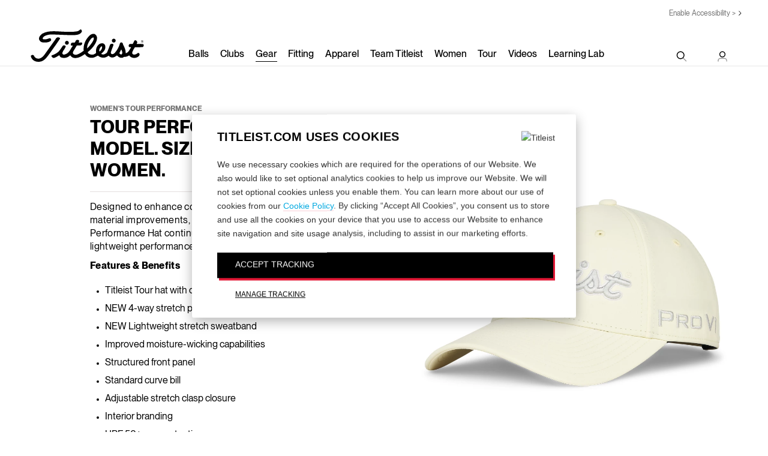

--- FILE ---
content_type: text/html; charset=utf-8
request_url: https://www.titleist.com.sg/golf-gear/headwear/womens/womens-tour-performance
body_size: 8675
content:


<!DOCTYPE html>
<html class="no-js " >
<head>
    <meta charset="UTF-8">
    <title>Women's Tour Performance Hat | Titleist Tour Golf Hat</title>
    

    <meta name="viewport" content="width=device-width, initial-scale=1.0, maximum-scale=1.0, minimum-scale=1.0, user-scalable=0" />
    <meta name="google" content="notranslate" />

        <meta name="description" content="Designed to enhance comfort and fit and featuring material improvements, the NEW Women's Tour Performance Hat continues to deliver unmatched, lightweight performance." />
        
<meta property="og:title" content="Women's Tour Performance Hat | Titleist Tour Golf Hat" /><meta property="og:description" content="Designed to enhance comfort and fit and featuring material improvements, the NEW Women's Tour Performance Hat continues to deliver unmatched, lightweight performance." /><meta property="og:url" content="https://www.titleist.com.sg/golf-gear/headwear/womens/womens-tour-performance" /><meta property="og:type" content="product" /><meta property="og:image" content="https://acushnet.scene7.com/is/image/titleist/2025-Womens-Tour-Performance-White-Navy-TH25AWTP-14-01?wid=1200&qlt=90&resMode=sharp2" />
    <link rel="preconnect" href="//ajax.googleapis.com" />
    <link rel="preconnect" href="https://fonts.googleapis.com">
    <link rel="preconnect" href="https://fonts.gstatic.com" crossorigin>
    <link rel="preconnect" href="https://s.ytimg.com" />
    <link rel="preconnect" href="https://www.google-analytics.com" />
    <link rel="preconnect" href="https://www.google.com" />
    <link rel="preconnect" href="https://4896560.fls.doubleclick.net" />
    <link rel="preconnect" href="https://script.hotjar.com" />
    <link rel="preconnect" href="https://a.optmnstr.com" />
    <link rel="preconnect" href="https://www.youtube.com" />
    <link rel="preconnect" href="https://media.titleist.com" />
    <link rel="preconnect" href="https://connect.facebook.net" />
    <link rel="preconnect" href="https://cdn.rejoiner.com" />
    <link rel="preconnect" href="https://rj2.rejoiner.com" />
    <link rel="preconnect" href="https://vars.hotjar.com" />
    <link rel="preconnect" href="https://in.hotjar.com" />
    <link rel="preconnect" href="https://static.hotjar.com" />
    <link rel="preconnect" href="https://api.optmnstr.com" />
    <link rel="preconnect" href="https://l.sharethis.com" />

    <link rel="dns-prefetch" href="//ajax.googleapis.com" />
    <link rel="dns-prefetch" href="//fonts.googleapis.com" />
    <link rel="dns-prefetch" href="https://s.ytimg.com" />
    <link rel="dns-prefetch" href="https://www.google-analytics.com" />
    <link rel="dns-prefetch" href="https://www.google.com" />
    <link rel="dns-prefetch" href="https://4896560.fls.doubleclick.net" />
    <link rel="dns-prefetch" href="https://script.hotjar.com" />
    <link rel="dns-prefetch" href="https://a.optmnstr.com" />
    <link rel="dns-prefetch" href="https://www.youtube.com" />
    <link rel="dns-prefetch" href="https://media.titleist.com" />
    <link rel="dns-prefetch" href="https://connect.facebook.net" />
    <link rel="dns-prefetch" href="https://cdn.rejoiner.com" />
    <link rel="dns-prefetch" href="https://rj2.rejoiner.com" />
    <link rel="dns-prefetch" href="https://vars.hotjar.com" />
    <link rel="dns-prefetch" href="https://in.hotjar.com" />
    <link rel="dns-prefetch" href="https://static.hotjar.com" />
    <link rel="dns-prefetch" href="https://api.optmnstr.com" />
    <link rel="dns-prefetch" href="https://l.sharethis.com" />

        <link rel="canonical" href="https://www.titleist.com.sg/golf-gear/headwear/womens/womens-tour-performance" />


    

    


<link href="/build/assets/bundles/titleist.css?v=CTwHUjYpq2v4CqqnP4qcXZSoh1ipgE-BCi6yOz0tmyc1" rel="stylesheet"/>
        <style>
            body {
                margin: 0;
            }
        </style>
<link href="/build/assets/bundles/inline.css?v=kh6t6pxySTY6IiqAfDd669CfTnUH9tHW-XS2vlUyu1w1" rel="stylesheet" type="text/css" inline />



    <script src="/build/assets/bundles/modernizer.js?v=GzdJoPEiuhZOp8C92iXFuIxaa3JgDXO_1Kb9ovMAEIY1"></script>


    <script>
        // Picture element HTML5 shiv
        document.createElement("picture");
        // Global Titleist Intercept app variable
        var TitleistInterceptApp = {};
        var TitleistUrlPrefix = "";

        //***************************************************************************
        // START reCAPTCHA
        //***************************************************************************
        function capOnSubmit(token) {
            $('.g-recaptcha').parents('form').submit();
        }
                                                                                                //***************************************************************************
                                                                                                // END reCAPTCHA
                                                                                                //***************************************************************************
    </script>



    
    


<!-- Google Tag Manager -->
<script>// <![CDATA[
(function(w,d,s,l,i){w[l]=w[l]||[];w[l].push({'gtm.start':
new Date().getTime(),event:'gtm.js'});var f=d.getElementsByTagName(s)[0],
j=d.createElement(s),dl=l!='dataLayer'?'&l='+l:'';j.async=true;j.src=
'https://www.googletagmanager.com/gtm.js?id='+i+dl;f.parentNode.insertBefore(j,f);
})(window,document,'script','dataLayer','GTM-N9GF87');
// ]]></script>
<!-- End Google Tag Manager -->

    <script>
    /**/
    /**/
    /**/
    /**/
    /**/

        window.dataLayer.push({ 'demandwareID': '', 'loggedInState': false, 'FIConsumerID': '' });


    window.youtubeEmbedUrl = "https://www.youtube-nocookie.com/embed/";
    </script>
    
</head>

<body class="gear-page clp ui-SG">

<!-- Google Tag Manager (noscript) --><noscript><iframe src="https://www.googletagmanager.com/ns.html?id=GTM-N9GF87"
height="0" width="0" style="display:none;visibility:hidden"></iframe></noscript><!-- End Google Tag Manager (noscript) -->

<div class="primary-nav-spacer cart-mode"></div>
<nav class="primary desktop cart-mode">
    <div class="nav-animate-container">
        <div class="top-content">












<a href="#" onclick="return enableUsableNetAssistive()" class="UsableNetAssistive">Enable Accessibility &gt;</a>

        </div>
        <div class="left-content">
            <a href="/">
                <img class="logo" width="190" height="55" src="/build/assets/images/header/titleist-logo-black.svg" alt="Titleist" />
            </a>
        </div>

            <ul class="page-links">
                    <li class="balls-link-wrapper">
                        <a class="balls-link" href="/explore-golf-balls" >Balls</a>
                    </li>
                    <li class="clubs-link-wrapper">
                        <a class="clubs-link" href="/explore-golf-clubs" >Clubs</a>
                    </li>
                    <li class="gear-link-wrapper">
                        <a class="gear-link" href="/explore-golf-gear" >Gear</a>
                    </li>
                    <li class="fitting-link-wrapper">
                        <a class="fitting-link" href="/fitting" >Fitting</a>
                    </li>
                    <li class="apparel-link-wrapper">
                        <a class="apparel-link" href="/apparel" >Apparel</a>
                    </li>
                    <li class="team-link-wrapper">
                        <a class="team-link" href="/teamtitleist" >Team Titleist</a>
                    </li>
                    <li class="womens-golf-link-wrapper">
                        <a class="womens-golf-link" href="/womens-golf-equipment" >Women</a>
                    </li>
                    <li class="tour-link-wrapper">
                        <a class="tour-link" href="/tour" >Tour</a>
                    </li>
                    <li class="video-link-wrapper">
                        <a class="video-link" href="/videos" >Videos</a>
                    </li>
                    <li class="learning-lab-link-wrapper">
                        <a class="learning-lab-link" href="/learning-lab" >Learning Lab</a>
                    </li>
            </ul>

        <ul class="right-content">
            <li>
                <div class="nav-item open-search-overlay">
                    <span class="icon-v2 icon-search"></span>
                    <span class="sr-only">Search</span>
                </div>
            </li>
            <li class="account-toggle has-children">
                <a class="nav-item" href="/my-profile/profile">
                    <span class="icon-v2 icon-person"></span>
                    <span class="sr-only">My Account</span>
                </a>
                <div class="account-menu ">
                    <div class="icon-v2 icon-arrow-drop-up"></div>
    <div>
        <h2>Sign In</h2>
            <form action="/my-profile/sign-in" method="post">
                <input id="Redirect" name="Redirect" type="hidden" value="/golf-gear/headwear/womens/womens-tour-performance">

        <div class="form-row">
            <div class="input-group">
                <label for="Consumer_emailaddr_field">Email</label>
                <div class="form-field">
                    <input id="Consumer_emailaddr_field" name="Consumer.emailaddr" required="required" type="email" value="" data-parsley-required-message="Please enter valid Email Address" />
                </div>
            </div>
        </div>
        <div class="form-row">
            <div class="input-group">
                <label for="Consumer_password_field">Password</label>
                <div class="form-field pwd-field-type"><input id="Consumer_password_field" autocomplete="off" name="Consumer.password" required="required" type="password" data-parsley-required-message="Please enter a valid Password" /></div>
            </div>
        </div>
        <div class="form-footer">
                <input class="titleist-btn" type="submit" value="Sign In" />

            <a href="#forgot-password-modal" data-iframe-url="" data-toggle="modal" data-target="#forgot-password-modal">Forgot Password</a>
            <span>
                Need a Team Titleist account?<br />
                <a href="/my-profile/sign-up">Create your account</a>
            </span>
        </div>

        <input type="hidden" name="redirectURL" value="/golf-gear/headwear/womens/womens-tour-performance" />

            </form>
    </div>
                </div>
            </li>
        </ul>
    </div>
</nav>

<nav class="primary mobile cart-mode">
    <div class="top-content">












<a href="#" onclick="return enableUsableNetAssistive()" class="UsableNetAssistive">Enable Accessibility &gt;</a>

    </div>
    <div class="middle-content">
        <div class="left-content">
            <div class="mobile-nav-lines" id="mobile-nav-button">
                <div class="line"></div>
                <div class="line"></div>
                <div class="line"></div>
                <span class="sr-only">Menu</span>
            </div>
            <a class="open-search-overlay">
                <span class="icon-v2 icon-search"></span>
                <span class="sr-only">Search</span>
            </a>
        </div>
        <div class="center-content">
            <a href="/">
                <img class="logo" src="/build/assets/images/header/titleist-logo-black.svg" alt="Titleist" width="190" height="55" />
            </a>
        </div>
        <ul class="right-content">
            <li class="account-toggle">
                <a href="/my-profile/profile">
                    <span class="icon-v2 icon-person"></span>
                    <span class="sr-only">My Account</span>
                </a>
                        <div class="account-menu">
                                <div>
        <h2>Sign In</h2>
            <form action="/my-profile/sign-in" method="post">
                <input id="Redirect" name="Redirect" type="hidden" value="/golf-gear/headwear/womens/womens-tour-performance">

        <div class="form-row">
            <div class="input-group">
                <label for="Consumer_emailaddr_field">Email</label>
                <div class="form-field">
                    <input id="Consumer_emailaddr_field" name="Consumer.emailaddr" required="required" type="email" value="" data-parsley-required-message="Please enter valid Email Address" />
                </div>
            </div>
        </div>
        <div class="form-row">
            <div class="input-group">
                <label for="Consumer_password_field">Password</label>
                <div class="form-field pwd-field-type"><input id="Consumer_password_field" autocomplete="off" name="Consumer.password" required="required" type="password" data-parsley-required-message="Please enter a valid Password" /></div>
            </div>
        </div>
        <div class="form-footer">
                <input class="titleist-btn" type="submit" value="Sign In" />

            <a href="#forgot-password-modal" data-iframe-url="" data-toggle="modal" data-target="#forgot-password-modal">Forgot Password</a>
            <span>
                Need a Team Titleist account?<br />
                <a href="/my-profile/sign-up">Create your account</a>
            </span>
        </div>

        <input type="hidden" name="redirectURL" value="/golf-gear/headwear/womens/womens-tour-performance" />

            </form>
    </div>

                        </div>
            </li>
        </ul>
    </div>
</nav>
<nav class="mobile-overlay cart-mode">
    <div class="scroll-container">

            <ul class="page-links">
                    <li class="balls-link-wrapper">
                        <a class="balls-link" href="/explore-golf-balls" >Balls</a>
                    </li>
                    <li class="clubs-link-wrapper">
                        <a class="clubs-link" href="/explore-golf-clubs" >Clubs</a>
                    </li>
                    <li class="gear-link-wrapper">
                        <a class="gear-link" href="/explore-golf-gear" >Gear</a>
                    </li>
                    <li class="fitting-link-wrapper">
                        <a class="fitting-link" href="/fitting" >Fitting</a>
                    </li>
                    <li class="apparel-link-wrapper">
                        <a class="apparel-link" href="/apparel" >Apparel</a>
                    </li>
                    <li class="team-link-wrapper">
                        <a class="team-link" href="/teamtitleist" >Team Titleist</a>
                    </li>
                    <li class="womens-golf-link-wrapper">
                        <a class="womens-golf-link" href="/womens-golf-equipment" >Women</a>
                    </li>
                    <li class="tour-link-wrapper">
                        <a class="tour-link" href="/tour" >Tour</a>
                    </li>
                    <li class="video-link-wrapper">
                        <a class="video-link" href="/videos" >Videos</a>
                    </li>
                    <li class="learning-lab-link-wrapper">
                        <a class="learning-lab-link" href="/learning-lab" >Learning Lab</a>
                    </li>
            </ul>
    </div>
</nav>



<nav class="search-overlay-content">
    <div class="flex-wrapper">
        <div class="search-bar">
            <form action="/search" method="get" class="search-form">
                <div class="inline-input">
                    <label class="visually-hidden" for="q">Search</label>
                    <div class="input-button-wrap">
                        <input type="text" id="q" name="q" maxlength="60" autocomplete="off" placeholder="Search">
                        <button type="submit" class="icon-v2 icon-search" aria-expanded="false" style="display: block;">
                            <span class="visually-hidden">Search</span>
                        </button>
                    </div>
                </div>
            </form>
            <button type="button" class="close-button open-search-overlay">
                <span class="icon-v2 icon-close"></span>
            </button>
        </div>
        


        <div class="search-links">
            <div class="items">













        <div class="item">
        <a href="/"><h3>Popular Searches</h3></a>
        <ul>
                <li><a href="/golf-clubs/tsi-metals">Titleist Drivers</a></li>
                <li><a href="/golf-balls">Golf Balls</a></li>
                <li><a href="/golf-gear/golf-bags/">Golf Bags</a></li>
        </ul>
        </div>

            </div>
        </div>
        <div class="search-results">
            <div class="items">
                <div class="item">













    <a href="#"><h3>Products</h3></a>
<ul>
        <li>
            <a href="/golf-balls/pro-v1" class="product">                
                   
    

    <img class="lazyload" data-src="//acushnet.scene7.com/is/image/titleist/prov1-800x600?wid=400&amp;qlt=90&amp;resMode=sharp2" src="[data-uri]" alt="Pro v1" width="400" height="300" data-srcset="//acushnet.scene7.com/is/image/titleist/prov1-800x600?wid=400&qlt=90&resMode=sharp2, //acushnet.scene7.com/is/image/titleist/prov1-800x600?wid=800&qlt=90&resMode=sharp2 2x">

                    <div class="label">Pro V1</div>
                            </a>
        </li>
        <li>
            <a href="golf-balls/pro-v1x" class="product">                
                   
    

    <img class="lazyload" data-src="//acushnet.scene7.com/is/image/titleist/prov1x-800x600?wid=400&amp;qlt=90&amp;resMode=sharp2" src="[data-uri]" alt="Pro V1&lt;span&gt;x&lt;/span&gt;" width="400" height="300" data-srcset="//acushnet.scene7.com/is/image/titleist/prov1x-800x600?wid=400&qlt=90&resMode=sharp2, //acushnet.scene7.com/is/image/titleist/prov1x-800x600?wid=800&qlt=90&resMode=sharp2 2x">

                    <div class="label">Pro V1<span>x</span></div>
                            </a>
        </li>
        <li>
            <a href="/golf-clubs/irons/t200" class="product">                
                   
    

    <img class="lazyload" data-src="//acushnet.scene7.com/is/image/titleist/t200-800x600?wid=400&amp;qlt=90&amp;resMode=sharp2" src="[data-uri]" alt="T200" width="400" height="300" data-srcset="//acushnet.scene7.com/is/image/titleist/t200-800x600?wid=400&qlt=90&resMode=sharp2, //acushnet.scene7.com/is/image/titleist/t200-800x600?wid=800&qlt=90&resMode=sharp2 2x">

                    <div class="label">T200 Iron</div>
                            </a>
        </li>
        <li>
            <a href="/golf-clubs/golf-drivers/tsi3" class="product">                
                   
    

    <img class="lazyload" data-src="//acushnet.scene7.com/is/image/titleist/tsi3-800x600?wid=400&amp;qlt=90&amp;resMode=sharp2" src="[data-uri]" alt="TSi3 Driver" width="400" height="300" data-srcset="//acushnet.scene7.com/is/image/titleist/tsi3-800x600?wid=400&qlt=90&resMode=sharp2, //acushnet.scene7.com/is/image/titleist/tsi3-800x600?wid=800&qlt=90&resMode=sharp2 2x">

                    <div class="label">TSi3 Driver</div>
                            </a>
        </li>
</ul>

                </div>
            </div>
        </div>

    </div>
</nav>
    <div class="version2 product-content">
        


















<span id="Overview" class="anchor"></span><span id="50-50CTA" class="anchor"></span>


<section class="m-section
         full-width-image " id="fifty-fifty-cta-69943">
    <div class="titleist-container-wide">
        <div class="m-section-inner image-right">
            <div class="col-last sm-w-100 mid-w-50 ">




<picture class="animated animated-fade-in">
    <source media="(min-width: 600px)" data-srcset="//acushnet.scene7.com/is/image/titleist/25WTP-5050-PDP?wid=1200&qlt=90&resMode=sharp2">
    
            <img data-src="//acushnet.scene7.com/is/image/titleist/25WTP-5050-PDP?wid=1200&amp;qlt=90&amp;resMode=sharp2" src="[data-uri]" alt="2025 Women&#39;s Titleist Tour Performance Hat" width="600" height="550" class="lazyload">
</picture>

            </div><!--/.col-->
            <div class="col sm-w-100 mid-w-50">
                <div class="m-section-content ">
                                            <div class="m-section-header ">
                                <p class="section-label section-label--alt"
                                   style="color:#e31837">WOMEN'S TOUR PERFORMANCE</p>
                            <h1>TOUR PERFORMANCE MODEL. SIZED FOR WOMEN.</h1>                        </div>

                    <p><span>Designed to enhance comfort and fit and featuring material improvements, the NEW Women's Tour Performance Hat continues to deliver unmatched, lightweight performance.</span></p>
<p><strong>Features &amp; Benefits</strong></p>
<ul>
<li>Titleist Tour hat with official Tour embroidery hits</li>
<li>NEW 4-way stretch performance material</li>
<li>NEW Lightweight stretch sweatband</li>
<li>Improved moisture-wicking capabilities</li>
<li>Structured front panel</li>
<li>Standard curve bill</li>
<li>Adjustable stretch clasp closure</li>
<li>Interior branding</li>
<li>UPF 50+ sun protection</li>
<li>Sized for women with a smaller circumference and shallower depth</li>
</ul>
                                        


                </div><!--/.m-section-content-->
            </div><!--/.col-->
        </div><!--/.m-section-inner-->
    </div><!--/.titleist-container-->
</section>


<span id="Highlight-Reel" class="anchor"></span>


<section class="m-highlights-carousel center-align  " id="m-highlights-carousel-90177">

    <div class="titleist-container-wide m-callout" id="product-carousel-90177">

        <div class="m-highlights-carousel-header">
            <h2 class="ext-h1">Highlights</h2>
                    </div>

        <div class="m-product-images golf-balls">
                <div class="slider highlights-carousel-slider  has-text  " >
                        <div class=" highlights-slide">
                            <div class="m-product-image ">






<picture >
    <source media="(min-width: 600px)" srcset="//acushnet.scene7.com/is/image/titleist/25WTP-Highlight-PDP-Hitz?wid=800&fmt=png-alpha">
    
            <img src="//acushnet.scene7.com/is/image/titleist/25WTP-Highlight-PDP-Hitz?wid=800&amp;fmt=png-alpha" alt="Official Tour Embroidery Hits" width="600" height="600">
</picture>

                            </div>
                            <div class="m-product-content">

                                    <h3 class="ext-h2 ">Official Tour Embroidery Hits</h3>



                            </div><!--/.-->

                        </div>
                        <div class=" highlights-slide">
                            <div class="m-product-image ">






<picture >
    <source media="(min-width: 600px)" srcset="//acushnet.scene7.com/is/image/titleist/25WTP-Highlight-PDP-Material?wid=800&fmt=png-alpha">
    
            <img src="//acushnet.scene7.com/is/image/titleist/25WTP-Highlight-PDP-Material?wid=800&amp;fmt=png-alpha" alt="4-Way Stretch Performance Material" width="600" height="600">
</picture>

                            </div>
                            <div class="m-product-content">

                                    <h3 class="ext-h2 ">4-Way Stretch Performance Material</h3>



                            </div><!--/.-->

                        </div>
                        <div class=" highlights-slide">
                            <div class="m-product-image ">






<picture >
    <source media="(min-width: 600px)" srcset="//acushnet.scene7.com/is/image/titleist/25WTP-Highlight-PDP-FrontPanel?wid=800&fmt=png-alpha">
    
            <img src="//acushnet.scene7.com/is/image/titleist/25WTP-Highlight-PDP-FrontPanel?wid=800&amp;fmt=png-alpha" alt="Structured Front Panel" width="600" height="600">
</picture>

                            </div>
                            <div class="m-product-content">

                                    <h3 class="ext-h2 ">Structured Front Panel</h3>



                            </div><!--/.-->

                        </div>
                        <div class=" highlights-slide">
                            <div class="m-product-image ">






<picture >
    <source media="(min-width: 600px)" srcset="//acushnet.scene7.com/is/image/titleist/25WTP-Highlight-PDP-Bill?wid=800&fmt=png-alpha">
    
            <img src="//acushnet.scene7.com/is/image/titleist/25WTP-Highlight-PDP-Bill?wid=800&amp;fmt=png-alpha" alt="Standard Curve Bill" width="600" height="600">
</picture>

                            </div>
                            <div class="m-product-content">

                                    <h3 class="ext-h2 ">Standard Curve Bill</h3>



                            </div><!--/.-->

                        </div>
                        <div class=" highlights-slide">
                            <div class="m-product-image ">






<picture >
    <source media="(min-width: 600px)" srcset="//acushnet.scene7.com/is/image/titleist/25WTP-Highlight-PDP-Interior?wid=800&fmt=png-alpha">
    
            <img src="//acushnet.scene7.com/is/image/titleist/25WTP-Highlight-PDP-Interior?wid=800&amp;fmt=png-alpha" alt="Interior Branding &amp; Lightweight Stretch Sweatband" width="600" height="600">
</picture>

                            </div>
                            <div class="m-product-content">

                                    <h3 class="ext-h2 ">Interior Branding & Lightweight Stretch Sweatband</h3>



                            </div><!--/.-->

                        </div>
                        <div class=" highlights-slide">
                            <div class="m-product-image ">






<picture >
    <source media="(min-width: 600px)" srcset="//acushnet.scene7.com/is/image/titleist/25WTP-Highlight-PDP-Closure?wid=800&fmt=png-alpha">
    
            <img src="//acushnet.scene7.com/is/image/titleist/25WTP-Highlight-PDP-Closure?wid=800&amp;fmt=png-alpha" alt="Stretch Clasp Closure" width="600" height="600">
</picture>

                            </div>
                            <div class="m-product-content">

                                    <h3 class="ext-h2 ">Stretch Clasp Closure</h3>



                            </div><!--/.-->

                        </div>


                </div><!--/.slider-->
        </div><!--/.m-product-images-->
    </div><!--/.container-->
</section><!--/.m-product-->



<span id="colors" class="anchor"></span>



<section id="section-colors" class="m-product tighten">
    <div class="titleist-container">
        <header class="text-center">
            <h2 class="is-uppercase">Color Options</h2>
            <p><em></em></p>
            <hr>
        </header><!--/.m-product-header-->

        <div class="m-category-listing">
            <div class="titleist-layout">
                    <div class="col sm-w-50 mid-w-33">
                        <div class="gutter">
                            <a href="#" data-toggle="modal" data-target="#image-modal-0">
                                



<picture >
    <source  data-srcset="//acushnet.scene7.com/is/image/titleist/2025_Womens_Tour_Performance_Lemon_Marble_White_TH25AWTP-701_01?wid=400&qlt=90&resMode=sharp2, //acushnet.scene7.com/is/image/titleist/2025_Womens_Tour_Performance_Lemon_Marble_White_TH25AWTP-701_01?wid=800&amp;qlt=90&amp;resMode=sharp2 2x">
    
            <img data-src="//acushnet.scene7.com/is/image/titleist/2025_Womens_Tour_Performance_Lemon_Marble_White_TH25AWTP-701_01?wid=400&amp;qlt=90&amp;resMode=sharp2" src="[data-uri]" alt="2025_Womens_Tour_Performance_Lemon_Marble_White" width="1000" height="1000" class="lazyload">
</picture>


                            </a>
                            <div class="text-center">
                                <h2 class="m-category-listing-title">
                                    <a href="#" data-toggle="modal" data-target="#image-modal-0">
                                        LEMON MARBLE/WHITE
                                    </a>
                                </h2>
                                <p><strong>TH25AWTP-701 | <span style="color: #E31837;"> <strong>New Model</strong></span></strong></p>
                            </div>
                        </div>
                    </div><!--/.col-->
                    <div class="col sm-w-50 mid-w-33">
                        <div class="gutter">
                            <a href="#" data-toggle="modal" data-target="#image-modal-1">
                                



<picture >
    <source  data-srcset="//acushnet.scene7.com/is/image/titleist/2025_Womens_Tour_Performance_White_Navy_TH25AWTP-14_01?wid=400&qlt=90&resMode=sharp2, //acushnet.scene7.com/is/image/titleist/2025_Womens_Tour_Performance_White_Navy_TH25AWTP-14_01?wid=800&amp;qlt=90&amp;resMode=sharp2 2x">
    
            <img data-src="//acushnet.scene7.com/is/image/titleist/2025_Womens_Tour_Performance_White_Navy_TH25AWTP-14_01?wid=400&amp;qlt=90&amp;resMode=sharp2" src="[data-uri]" alt="2025_Womens_Tour_Performance_White_Navy" width="1000" height="1000" class="lazyload">
</picture>


                            </a>
                            <div class="text-center">
                                <h2 class="m-category-listing-title">
                                    <a href="#" data-toggle="modal" data-target="#image-modal-1">
                                        WHITE/NAVY
                                    </a>
                                </h2>
                                <p><strong>TH25AWTP-14 | <span style="color: #E31837;"> <strong>New Model</strong></span></strong></p>
                            </div>
                        </div>
                    </div><!--/.col-->
                    <div class="col sm-w-50 mid-w-33">
                        <div class="gutter">
                            <a href="#" data-toggle="modal" data-target="#image-modal-2">
                                



<picture >
    <source  data-srcset="//acushnet.scene7.com/is/image/titleist/2025_Womens_Tour_Performance_Marble_SoftPink_White_TH25AWTP-051_01?wid=400&qlt=90&resMode=sharp2, //acushnet.scene7.com/is/image/titleist/2025_Womens_Tour_Performance_Marble_SoftPink_White_TH25AWTP-051_01?wid=800&amp;qlt=90&amp;resMode=sharp2 2x">
    
            <img data-src="//acushnet.scene7.com/is/image/titleist/2025_Womens_Tour_Performance_Marble_SoftPink_White_TH25AWTP-051_01?wid=400&amp;qlt=90&amp;resMode=sharp2" src="[data-uri]" alt="2025_Womens_Tour_Performance_Marble_SoftPink_White" width="1000" height="1000" class="lazyload">
</picture>


                            </a>
                            <div class="text-center">
                                <h2 class="m-category-listing-title">
                                    <a href="#" data-toggle="modal" data-target="#image-modal-2">
                                        MARBLE/SOFT PINK/WHITE
                                    </a>
                                </h2>
                                <p><strong>TH25AWTP-051 | <span style="color: #E31837;"> <strong>New Model</strong></span></strong></p>
                            </div>
                        </div>
                    </div><!--/.col-->
            </div><!--/.titleist-layout-->
        </div><!--/.m-category-listing-->
    </div><!--/.titleist-container-->
</section><!--/.m-product-->

    <div id="image-modal-0" class="titleist-modal image-modal modal-full" tabindex="-1" role="dialog" aria-hidden="true">
        <div class="modal-dialog" role="document">
            <button type="button" class="close" data-dismiss="modal" aria-label="Close"><span aria-hidden="true">&times;</span></button>
            <div class="modal-content">
                <div class="modal-body">                    
                    <img  data-src="//acushnet.scene7.com/is/image/titleist/2025_Womens_Tour_Performance_Lemon_Marble_White_TH25AWTP-701_01?wid=800&qlt=90&resMode=sharp2" src="[data-uri]" alt="LEMON MARBLE/WHITE" class="lazyload" width="1000" height="1000" />


                    <div class="modal-caption">
                        <h1>Women's Tour Performance</h1>
                        <p>
                            LEMON MARBLE/WHITE<br>
                            <strong>TH25AWTP-701 | <span style="color: #E31837;"> <strong>New Model</strong></span></strong>
                        </p>
                    </div>
                </div>
            </div>
        </div>
    </div>
    <div id="image-modal-1" class="titleist-modal image-modal modal-full" tabindex="-1" role="dialog" aria-hidden="true">
        <div class="modal-dialog" role="document">
            <button type="button" class="close" data-dismiss="modal" aria-label="Close"><span aria-hidden="true">&times;</span></button>
            <div class="modal-content">
                <div class="modal-body">                    
                    <img  data-src="//acushnet.scene7.com/is/image/titleist/2025_Womens_Tour_Performance_White_Navy_TH25AWTP-14_01?wid=800&qlt=90&resMode=sharp2" src="[data-uri]" alt="WHITE/NAVY" class="lazyload" width="1000" height="1000" />


                    <div class="modal-caption">
                        <h1>Women's Tour Performance</h1>
                        <p>
                            WHITE/NAVY<br>
                            <strong>TH25AWTP-14 | <span style="color: #E31837;"> <strong>New Model</strong></span></strong>
                        </p>
                    </div>
                </div>
            </div>
        </div>
    </div>
    <div id="image-modal-2" class="titleist-modal image-modal modal-full" tabindex="-1" role="dialog" aria-hidden="true">
        <div class="modal-dialog" role="document">
            <button type="button" class="close" data-dismiss="modal" aria-label="Close"><span aria-hidden="true">&times;</span></button>
            <div class="modal-content">
                <div class="modal-body">                    
                    <img  data-src="//acushnet.scene7.com/is/image/titleist/2025_Womens_Tour_Performance_Marble_SoftPink_White_TH25AWTP-051_01?wid=800&qlt=90&resMode=sharp2" src="[data-uri]" alt="MARBLE/SOFT PINK/WHITE" class="lazyload" width="1000" height="1000" />


                    <div class="modal-caption">
                        <h1>Women's Tour Performance</h1>
                        <p>
                            MARBLE/SOFT PINK/WHITE<br>
                            <strong>TH25AWTP-051 | <span style="color: #E31837;"> <strong>New Model</strong></span></strong>
                        </p>
                    </div>
                </div>
            </div>
        </div>
    </div>




<span id="catalog" class="anchor"></span>
<section class="m-callout-quaternary">
    <div class="titleist-container">
        <h1>GET THE GOLF GEAR CATALOG!</h1>
<p><a href="//media.titleist.com/images/titleist/files/SG/TITLEIST-2025GEARCATALOG-SEA.pdf" target="_new" class="titleist-btn">Download</a></p>
    </div><!--/.container-->
</section>




    </div>
    <div class="titleist-modal modal-full fade profile-modal" id="forgot-password-modal" tabindex="-1" role="dialog">
        <div class="modal-dialog" role="document">
            <button type="button" class="close" data-dismiss="modal" aria-label="Close"><span aria-hidden="true">×</span></button>
            <div class="modal-content">
                <div class="modal-body">
                    <div class="profile-popup form-data message " style="display:none">
                        <h2 class="underline ext-h1">Check Your Email</h2>
                        <p>
                            We've sent you an email with the information needed to reset your password. The email might take a couple of minutes to reach your account.
                        </p>
                        <p>For help at anytime contact customer service.</p>
                        <p class="contact-note"><strong>(800) 333-4200</strong><span>M-F 9am - 5pm EST.</span></p>
                    </div>
                    <div class="profile-popup form-data ">
                            <h1 class="underline">Reset Password</h1>
                            <form action="/my-profile/forgot-password" method="post" class="non-sfcc-form">
                                
                                <div class="alert-error" style="display:none">
                                    <p>Sorry! There was an error sending the password retrieval email.</p>
                                </div>
                                <p>
                                    Enter your email to receive instructions on how to reset your password.
                                </p>
                                <div class="form-row">
                                    <div class="input-group">                                        
                                        <label for="email">Email*</label>
                                        <div class="form-field">
                                            <input data-parsley-required-message="Please enter valid Email Address" id="email" name="email" required="required" type="email" value="" />
                                        </div>                                        
                                        </div>
                                    </div>
                                <div class="form-footer">                                   
                                    <button type="submit" class="titleist-btn">Reset</button>
                                    <img src="/build/assets/images/loading_white_bg.gif" alt="Loading icon" class="submit-processing" style="display: none; margin-top: 10px;" />
                                </div>
                            </form>

                    </div>
                </div>
            </div>
        </div>
    </div>

    <div class="footer-media">
                <div class="text-center">
                    <button id="footer-back-to-top" class="back-to-top" type="button">
                        <span class="icon-v2 icon-arrow-circle-up"></span>
                        <span class="btn-text">Back to top</span>
                    </button>
                </div>
            <div class="footer-media-content ">




<form id="news-signup-form" class="news-signup-form" action="/standardform/FooterEmailSignup" method="post">
    <div class="inline-input input-wrap ">
            <input type="hidden" name="interestId" value="144" />
            <label for="footer-email">Sign up For Titleist News</label>
            <div class="input-button-wrap" id="footer-input-wrapper">
                <input type="email" id="footer-email" name="footer-email" placeholder="Enter your email address" required="">
                <button id="footer-email-button" type="submit" class="icon-v2 icon-send" aria-expanded="false" style="display: block;">
                    <span class="visually-hidden">Sign Up</span>
                </button>
            </div>
            <span class="invalid-email-error" style="display:none">Please enter a valid email address.</span>
            <div class="input-error news-signup-error" id="footer-error-message" style="display: none">
            </div>

















<ul class="footer-media-social-icons">
        <li><a href="http://facebook.com/titleistsingapore" target="_blank" class="icon-v2 icon-facebook"><span class="sr-only">Facebook</span></a></li>
        <li><a href="https://x.com/titleistsea" target="_blank" class="icon-v2 icon-x-social"><span class="sr-only"></span></a></li>
        <li><a href="http://instagram.com/titleistsea" target="_blank" class="icon-v2 icon-instagram"><span class="sr-only">Instagram</span></a></li>
        <li><a href="http://youtube.com/titleist" target="_blank" class="icon-v2 icon-youtube"><span class="sr-only">YouTube</span></a></li>
</ul>
    </div>
 </form>


            </div>
            <div class="footer-media-buttons">












    <a href="/find-a-golf-shop" title="Find a golf store near me" type="button" class="btn-tertiary align-icon-right outline">

            <span class="icon-v2 icon-location"></span>
        Find a golf store near me
    </a>



            </div>
        










    </div>




<footer class="primary">
    <div class="top-row">
        <div class="wrapper">













        <div class="col">
        <div class="title">
            <h3>Company</h3>
            <button data-list-id="company" class="mobile-title-button"></button>
        </div>
        <div id="company" class="list-wrapper">
            <ul>
                            <li>
                                    <a href="/company/titleist-story">
                                        Titleist Story
                                    </a>
                            </li>
                            <li>
                                    <a href="/titleist-response-distance-insights">
                                        Titleist Response to USGA / R&A Distance Insights
                                    </a>
                            </li>
                            <li>
                                    <a href="/tradition-and-technology">
                                        Tradition & Technology
                                    </a>
                            </li>
                            <li>
                                    <a href="/company/corporate-social-responsibility">
                                        Corporate Social Responsibility
                                    </a>
                            </li>
                            <li>
                                    <a href="/company/contact">
                                        Contact
                                    </a>
                            </li>
                            <li>
                                    <a href="/employment">
                                        Employment
                                    </a>
                            </li>
                            <li>
                                    <a href="https://mediacenter.titleist.com/">
                                        Media Center
                                    </a>
                            </li>
            </ul>
        </div>
            </div>






        <div class="col">
        <div class="title">
            <h3>Explore</h3>
            <button data-list-id="explore" class="mobile-title-button"></button>
        </div>
        <div id="explore" class="list-wrapper">
            <ul>
                            <li>
                                    <a href="/explore-golf-balls">
                                        Balls
                                    </a>
                            </li>
                            <li>
                                    <a href="/explore-golf-clubs">
                                        Clubs
                                    </a>
                            </li>
                            <li>
                                    <a href="/explore-golf-gear">
                                        Gear
                                    </a>
                            </li>
                            <li>
                                    <a href="/tour">
                                        Tour
                                    </a>
                            </li>
                            <li>
                                    <a href="/teamtitleist">
                                        Team Titleist
                                    </a>
                            </li>
                            <li>
                                    <a href="/womens-golf-equipment">
                                        Women's Golf
                                    </a>
                            </li>
                            <li>
                                    <a href="/previous-models">
                                        Previous Models
                                    </a>
                            </li>
            </ul>
        </div>
            </div>






        <div class="col">
        <div class="title">
            <h3>Custom Fitting</h3>
            <button data-list-id="customfitting" class="mobile-title-button"></button>
        </div>
        <div id="customfitting" class="list-wrapper">
            <ul>
                            <li>
                                    <a href="/fitting/golf-ball-fitting">
                                        Ball Fitting
                                    </a>
                            </li>
                            <li>
                                    <a href="/fitting/golf-club-fitting">
                                        Club Fitting
                                    </a>
                            </li>
                            <li>
                                    <a href="/golf-clubs/events">
                                        Club Trial
                                    </a>
                            </li>
            </ul>
        </div>
            </div>






        <div class="col">
        <div class="title">
            <h3>Customer Service</h3>
            <button data-list-id="customerservice" class="mobile-title-button"></button>
        </div>
        <div id="customerservice" class="list-wrapper">
            <ul>
                            <li>
                                    <a href="/my-profile/product-registration">
                                        Product Registration
                                    </a>
                            </li>
                            <li>
                                    <a href="/company/warranty">
                                        Warranty, Care, and Repair
                                    </a>
                            </li>
                            <li>
                                    <a href="/customer-service/report-counterfeit-product">
                                        Counterfeit Product Notice
                                    </a>
                            </li>
                            <li>
                                    <a href="/company/sponsorship-donations">
                                        Sponsorship and Donations
                                    </a>
                            </li>
                            <li>
                                    <a href="/customer-service/ask-a-question">
                                        Email Customer Service
                                    </a>
                            </li>
            </ul>
        </div>
            </div>






        <div class="col">
        <div class="title">
            <h3>Legal</h3>
            <button data-list-id="legal" class="mobile-title-button"></button>
        </div>
        <div id="legal" class="list-wrapper">
            <ul>
                            <li>
                                    <a href="/company/privacy-policy">
                                        Privacy
                                    </a>
                            </li>
                            <li>
                                    <a href="/company/legal">
                                        Terms of Use
                                    </a>
                            </li>
                            <li>
                                    <a href="/company/supplier-citizenship">
                                        Supplier Citizenship
                                    </a>
                            </li>
                            <li>
                                    <a href="/company/community-policy">
                                        Community Policy
                                    </a>
                            </li>
                            <li>
                                    <a href="/company/unsolicited-submissions">
                                        Unsolicited Submissions
                                    </a>
                            </li>
                            <li>
                                    <a href="/company/cookie-policy">
                                        Cookie Policy
                                    </a>
                            </li>
            </ul>
        </div>
            </div>


        </div>
    </div>
    <div class="bottom-row">
        <div class="logos">












<a href="https://www.scottycameron.com/" target="_blank"> <img class="scotty-cameron logo" src="/build/assets/images/footer/scotty-cameron-logo.svg" /> </a> <a href="https://www.vokey.com/" target="_blank"> <img class="vokey logo" src="/build/assets/images/footer/vokey-logo.svg" /> </a>


        </div>
        <div class="locale-selector">
            <div class="menu-global">












<button type="button" aria-expanded="false">
    <span class="icon-v2 icon-language"></span>
    Southeast Asia
    <span class="icon-v2 icon-chevron-right"></span>
</button>
<div class="menu-content">
    <div class="menu-content-header">
        <h4>Please choose your language</h4>
        <button type="button" class="icon-v2 icon-close"></button>
    </div>
    <ul>
            <li><a href="//www.titleist.com.au" >Australia</a></li>
            <li><a href="//www.titleist.de" >Austria</a></li>
            <li><a href="//www.titleist.ca" >Canada</a></li>
            <li><a href="//www.titleist.com.cn" >China</a></li>
            <li><a href="//www.titleist.com.fr" >France</a></li>
            <li><a href="//www.titleist.de" >Germany</a></li>
            <li><a href="//www.titleist.co.jp" >Japan</a></li>
            <li><a href="//www.titleist.co.kr" >Korea</a></li>
            <li><a href="//www.titleist.com.my" >Malaysia</a></li>
            <li><a href="//www.titleist.com.sg" class="is-active">Singapore</a></li>
            <li><a href="//www.titleist.com.es" >Latin America</a></li>
            <li><a href="//www.titleist.se" >Sweden</a></li>
            <li><a href="//www.titleist.de" >Switzerland</a></li>
            <li><a href="//www.titleist.co.th" >Thailand (English)</a></li>
            <li><a href="//www.titleist.in.th" >Thailand (ไทย)</a></li>
            <li><a href="//www.titleist.co.uk" >United Kingdom</a></li>
            <li><a href="//www.titleist.com" >United States</a></li>
    </ul>
    <div class="icon-v2 icon-arrow-drop-down"></div>
</div>

            </div>
        </div>
    </div>
    <p class="legal">












©2021 Acushnet Company. All rights reserved. Equipment counts courtesy of Darrell Survey



    </p>    
</footer>
    <input id="applicationpath" name="applicationpath" type="hidden" value="/" />
    <script src="/build/assets/javascripts/vendor/jquery.min.js"></script>

<script src="/build/assets/bundles/bottom-redesign.js?v=wlpj6jI8pvP5ttFTogrOfTMzjHpHRPxz_JG87T9pntA1"></script>





    





    <noscript id="deferred-styles">
        <link href="/build/assets/bundles/main.css?v=o2LZ-wKcYrs9j1N--c86VB4KfN2hmiQlZVUl6OWbOp81" rel="stylesheet"/>

        
    </noscript>
    <script>
        var loadDeferredStyles = function () {
            var addStylesNode = document.getElementById("deferred-styles");
            var replacement = document.createElement("div");
            replacement.innerHTML = addStylesNode.textContent;
            document.body.appendChild(replacement);
            addStylesNode.parentElement.removeChild(addStylesNode);
        };
        var raf = window.requestAnimationFrame || window.mozRequestAnimationFrame || window.webkitRequestAnimationFrame || window.msRequestAnimationFrame;
        if (raf)
            raf(function () {
                window.setTimeout(loadDeferredStyles, 0);
            });
        else
            window.addEventListener('load', loadDeferredStyles);
    </script>


</body>
</html>

--- FILE ---
content_type: image/svg+xml
request_url: https://www.titleist.com.sg/build/assets/images/header/titleist-logo-black.svg
body_size: 4679
content:
<?xml version="1.0" encoding="utf-8"?>
<!-- Generator: Adobe Illustrator 25.2.3, SVG Export Plug-In . SVG Version: 6.00 Build 0)  -->
<svg version="1.1" id="Layer_1" xmlns="http://www.w3.org/2000/svg" xmlns:xlink="http://www.w3.org/1999/xlink" x="0px" y="0px"
	 width="189px" height="55px" viewBox="0 0 189 55" style="enable-background:new 0 0 189 55;" xml:space="preserve">
<path d="M134.9,18.7c0-1.8,1.4-3.2,3.2-3.2c1.8,0,3.2,1.4,3.2,3.2s-1.4,3.2-3.2,3.2C136.4,21.9,134.9,20.5,134.9,18.7 M56.8,22.3
	c0-1.8,1.4-3.2,3.2-3.2c1.8,0,3.2,1.4,3.2,3.2c0,1.8-1.4,3.2-3.2,3.2C58.3,25.6,56.8,24.1,56.8,22.3 M48.4,14.6v1.1l-6,8.8
	L31.8,39.4c-4.5,5.9-9.2,14-17.5,14.5c-5,0.7-9.9-1.3-12.5-4.9c-0.8-1.5-2.2-3.2-1.7-5.2c0.7-0.8,1.9-1.2,3-1.3
	c2.4,0.3,2.4,3.3,4.1,4.3c2.1,2,5.8,2.5,8.5,1.3c2.8-1.2,4.7-3.3,6.6-5.5l17-23.8c1.8-1.9,2.5-5.4,5.8-5.6
	C46.3,13.4,47.8,13.4,48.4,14.6 M84.2,0.7c0.5,1,1,2.1,0.6,3.3c-2.7,5.1-8.9,5.3-14.2,5.6l-6.9-0.1l-26-1C32,8.1,26.5,8.9,22.1,11.6
	c-1.2,1-2.5,2.1-2.5,3.7c0.5,1.2,1.9,1.3,3.1,1.3c2.9,0.1,5.3-0.9,7.8-1.7c0.8-0.2,1.7-0.1,2.3,0.3c0.7,0.5,0.8,1.3,0.9,2.1
	c0.1,0.8-0.2,1.3-0.7,1.9c-3.4,2.6-7.9,2.8-12.3,2.6c-3.3-0.1-5.9-2-7-4.9c-0.9-4.3,2.2-7.3,5-9.6C29.9,0.6,45.2,3.8,58.4,4
	c6.1,0.1,12.5,0.3,18.4-0.7c2.2-0.4,4-1.8,5.6-3.2C83-0.2,83.7,0.4,84.2,0.7 M152,40.6c0.8-2.6-0.3-5.3-1.5-7.2l-3,6v0.4
	c0.8,0.9,2,2.3,3.6,1.9C151.3,41.3,151.8,41,152,40.6 M118.6,29c-0.3-1.5-1.8-0.3-2.3,0.3c-1.6,2.1-3.1,4.9-1.9,7.6
	C116.8,35.2,119,32.4,118.6,29 M104.8,14.1c-0.2-0.3-0.4-0.7-0.9-0.7c-2,0.4-3.3,1.8-4.5,3.3c-3.2,4.3-5.8,9.2-5.8,15
	c3.5-3,6.3-6.8,8.7-10.3C103.5,19.2,105.2,17,104.8,14.1 M108.7,9.7c3.3,4.7,0.5,10.5-1.8,14.8c-3.4,5.4-7.3,9.5-12.2,13.4
	c0.3,1.3,1.2,2.2,2.3,2.9c2.2,1.3,5.6,1.8,8.2,0.7c1.3-0.5,2.3-1.4,3.5-2.3c-0.6-3.4-0.1-7.2,1.3-10.1c1.8-3.1,4.8-6.1,8.9-6
	c2,0,3.8,1.3,4.6,3c1.4,3.5,0.4,7.5-2,10.3c-1.4,1.7-2.8,2.9-4.4,4.2c1.1,1.1,3.1,1.4,4.8,1c1.9-0.7,3.9-1.7,5.1-3.3
	c1.8-4,3.3-8.5,4.9-12.7c0.6-1,1.7-1.6,2.9-1.6c1.1-0.1,2.2,0.2,2.7,1c0.3,0.8,0,1.6-0.3,2.3c-1.4,3.6-2.9,7.1-3.9,10.8
	c-0.1,1.1,0.2,2.4,1.2,2.9c2.1,0.7,4.1-0.6,5.4-2c3.9-4.3,7-9.7,8.5-15.7c0.3-0.6,0.6-1.1,1.2-1.4c0.8-0.2,1.9-0.2,2.6,0.2
	c1.2,1,1.1,2.8,1.9,4.1c2.1,4.2,4.2,8.5,3.8,13.6c4.1-0.9,6-5,8.1-8.2c0.4-0.6,0.7-1.3,0.9-1.9c-1.2-0.3-3.1,0.4-3.7-1.1
	c-0.4-1-0.3-2.3,0.3-3.2c1.2-1.9,4.1-0.9,6.3-1.2c1.1-1.8,1.8-3.7,2.7-5.5c0.4-0.5,1.1-0.7,1.8-0.6c1.5,0.5,2.8,1.7,3,3.4
	c-0.2,0.9-0.6,1.8-1,2.6l0.2,0.2l9.7,0.1c0.6,0.1,1.2,0.2,1.5,0.8c0.5,0.8,0.3,1.8,0.1,2.6c-0.3,0.8-1,1.5-1.8,1.7
	c-4.3,0.2-8.3,0.3-12.7,0.3c-1.6,2.5-3.1,5-4.2,7.7c-0.3,0.9-0.4,2.2,0.1,3.1c0.7,1.1,2.2,1.5,3.6,1.3c2.1-0.1,3.8-1.2,5.3-2.5
	c0.5-0.3,1.1-0.2,1.7,0c0.5,0.3,1.1,0.8,1.2,1.5c0.5,1.6-0.3,3-1.5,4c-2.8,2.4-6.8,3.2-10.4,2.2c-2.2-0.6-4-1.9-5.4-3.8
	c-2.5,1.7-5.4,2.7-8.7,2.5c-1.6,1.8-4.5,1.9-6.7,1.1c-2-0.6-3.3-2.2-4.8-3.6c-2.9,2.2-6.7,4.8-10.6,3c-1.3-0.6-2.4-1.5-3.5-2.5
	c-3.2,2.8-8.2,4.3-12.7,2.7c-1.9-0.6-3.6-1.6-5-2.9c-2.4,1.2-4.5,2.6-7.1,3.3c-5.1,1.4-10.5-0.3-13.4-4.2c-0.4-0.6-0.8-1.1-1.1-1.6
	c-2.7,1.6-5.4,3.7-8.5,4.9c-4.1,1.8-10.4,2.9-14-0.5c-0.8-0.7-1.5-1.5-2-2.3c-0.9,0.4-1.5,1.2-2.4,1.8c-3.5,2.6-9.1,3.4-13.3,1.5
	c-1.2-0.7-2.1-2.3-2.5-3.5c-3,1.6-5.6,3.8-9,4.6c-1.9,0.3-3-1.5-4-2.6c-0.2-0.4-0.1-0.9,0.1-1.3c0.7-1,2.1-0.8,3-1.4
	c4.2-1.8,8.2-4,10.9-8c1.6-2.1,3-4.6,4.6-6.8c0.8-0.9,2-1.1,3.1-0.8c0.8,0.2,1.8,0.7,1.9,1.6v0.5c-1.2,3.5-4.2,6.2-5.4,9.7
	c-0.2,0.8-0.2,1.8,0.2,2.5c0.7,1,2,1.2,3.1,0.9c7.9-1.7,9.9-9.2,14-14.7V27c-1.2-0.4-3.4,0.5-3.5-1.2c-0.1-1.6,0.6-2.7,1.8-3.5
	c1.4-0.5,3.3-0.3,4.9-0.4c1.5-1.4,1.5-5.1,4.8-4.4c1,0,2.2,0.4,2.6,1.5c0.1,1.1-0.8,1.9-1.1,2.8c1.7,0.2,3.6,0,5.3,0.1
	c0.4,0.2,0.7,0.5,0.8,0.9c0.1,1.6-0.8,3.1-2.1,3.7c-2.1,0.6-4.7,0.2-6.9,0.4l-5.9,9.8c-0.5,1.1-0.9,2.6-0.2,3.7
	c1.4,1.9,4,2.1,6.1,1.7c4.4-1.4,8-4,11.5-6.6c-1.1-10.2,3.3-19,9.9-25.4c2.1-1.9,4.9-3.1,8-2.5C107,8.1,108,8.7,108.7,9.7
	 M184.7,21.5h0.4v-0.9h0.3c0.2,0,0.4,0,0.5,0.1c0.1,0.1,0.2,0.3,0.2,0.5v0.2v0.1l0,0l0,0h0.4l0,0v-0.1c0-0.1,0-0.1,0-0.2V21
	c0-0.1,0-0.2-0.1-0.4c-0.1-0.1-0.2-0.2-0.4-0.2c0.1,0,0.3-0.1,0.3-0.1c0.2-0.1,0.2-0.3,0.2-0.5c0-0.3-0.1-0.5-0.4-0.6
	c-0.1-0.1-0.3-0.1-0.6-0.1h-0.8L184.7,21.5L184.7,21.5z M185.8,20.3c-0.1,0-0.2,0.1-0.4,0.1H185v-0.9h0.4c0.2,0,0.4,0,0.5,0.1
	s0.2,0.2,0.2,0.3C186.1,20.1,186,20.2,185.8,20.3 M187,18.8c-0.4-0.4-0.9-0.6-1.5-0.6s-1.1,0.2-1.5,0.6c-0.4,0.4-0.6,0.9-0.6,1.5
	c0,0.6,0.2,1.1,0.6,1.5c0.4,0.4,0.9,0.6,1.5,0.6s1.1-0.2,1.5-0.6c0.4-0.4,0.6-0.9,0.6-1.5C187.7,19.8,187.5,19.3,187,18.8
	 M186.8,19.1c0.4,0.4,0.5,0.8,0.5,1.3c0,0.5-0.2,1-0.5,1.3c-0.4,0.4-0.8,0.5-1.3,0.5c-0.5,0-0.9-0.2-1.3-0.5
	c-0.4-0.4-0.5-0.8-0.5-1.3c0-0.5,0.2-0.9,0.5-1.3c0.4-0.4,0.8-0.5,1.3-0.5C186,18.5,186.5,18.7,186.8,19.1"/>
</svg>


--- FILE ---
content_type: image/svg+xml
request_url: https://www.titleist.com.sg/build/assets/images/icons/X-social-64x64.svg
body_size: 490
content:
<?xml version="1.0" encoding="UTF-8"?>
<svg id="Layer_1" data-name="Layer 1" xmlns="http://www.w3.org/2000/svg" version="1.1" viewBox="0 0 64 64">
  <defs>
    <style>
      .cls-1 {
        fill: #231f20;
        stroke-width: 0px;
      }
    </style>
  </defs>
  <path class="cls-1" d="M36.2,28.6l16-18.7h-3.8l-13.9,16.2-11.1-16.2h-12.8l16.8,24.5-16.8,19.6h3.8l14.7-17.1,11.8,17.1h12.8l-17.5-25.4h0ZM31,34.7l-1.7-2.4L15.7,12.8h5.8l10.9,15.7,1.7,2.4,14.2,20.4h-5.8l-11.6-16.6h0Z"/>
</svg>

--- FILE ---
content_type: image/svg+xml
request_url: https://www.titleist.com.sg/build/assets/images/icons/chevron-right-48dp.svg
body_size: 761
content:
<?xml version="1.0" encoding="utf-8"?>
<!-- Generator: Adobe Illustrator 25.3.1, SVG Export Plug-In . SVG Version: 6.00 Build 0)  -->
<svg version="1.1" id="Layer_1" xmlns="http://www.w3.org/2000/svg" xmlns:xlink="http://www.w3.org/1999/xlink" x="0px" y="0px"
	 width="48px" height="48px" viewBox="0 0 48 48" style="enable-background:new 0 0 48 48;" xml:space="preserve">
<g id="Iconly_Two-tone_Arrow_-_Up_2_1_" transform="translate(1144 1714.904)">
	<g id="Arrow_-_Up_2-5_1_" transform="translate(19 15.5) rotate(180)">
		<path d="M1130.9,1706.4c0-0.3,0.1-0.6,0.4-0.9l11.6-11.6c0.5-0.5,1.3-0.5,1.8,0s0.5,1.3,0,1.8l-10.8,10.8l10.8,10.8
			c0.5,0.5,0.5,1.3,0,1.8s-1.3,0.5-1.8,0l-11.6-11.6C1131.1,1707,1130.9,1706.7,1130.9,1706.4z"/>
	</g>
</g>
</svg>
